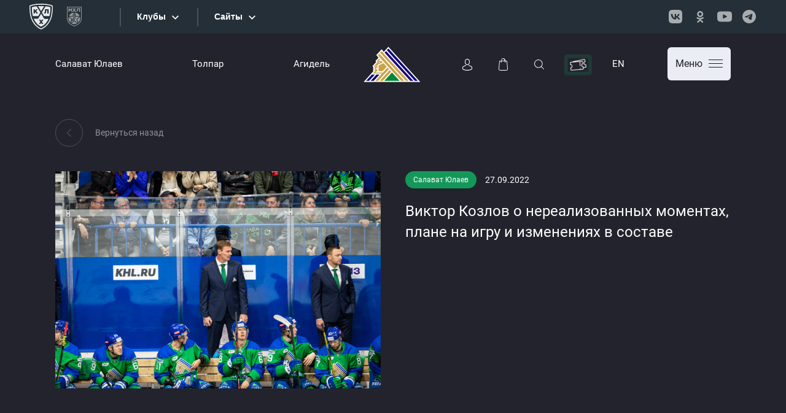

--- FILE ---
content_type: text/html; charset=UTF-8
request_url: https://hcsalavat.ru/news/viktor-kozlov-o-nerealizovannykh-momentakh-plane-na-igru-i-izmeneniyakh-v-sostave-/
body_size: 84347
content:

<!DOCTYPE html>
<html xml:lang="ru" lang="ru">

<head>
    <link href="/bitrix/js/ui/design-tokens/dist/ui.design-tokens.min.css?172001085923463" type="text/css"  rel="stylesheet" />
<link href="/bitrix/js/ui/fonts/opensans/ui.font.opensans.min.css?16868384992320" type="text/css"  rel="stylesheet" />
<link href="/bitrix/js/main/popup/dist/main.popup.bundle.min.css?175948146728056" type="text/css"  rel="stylesheet" />
    <meta name="description" content="История клуба и состав команды. Календарь чемпионата КХЛ и билеты на матчи. Последние новости и фан-зона для верных болельщиков &quot;Салавата Юлаева&quot;" />
    <script>if(!window.BX)window.BX={};if(!window.BX.message)window.BX.message=function(mess){if(typeof mess==='object'){for(let i in mess) {BX.message[i]=mess[i];} return true;}};</script>
<script>(window.BX||top.BX).message({"JS_CORE_LOADING":"Загрузка...","JS_CORE_NO_DATA":"- Нет данных -","JS_CORE_WINDOW_CLOSE":"Закрыть","JS_CORE_WINDOW_EXPAND":"Развернуть","JS_CORE_WINDOW_NARROW":"Свернуть в окно","JS_CORE_WINDOW_SAVE":"Сохранить","JS_CORE_WINDOW_CANCEL":"Отменить","JS_CORE_WINDOW_CONTINUE":"Продолжить","JS_CORE_H":"ч","JS_CORE_M":"м","JS_CORE_S":"с","JSADM_AI_HIDE_EXTRA":"Скрыть лишние","JSADM_AI_ALL_NOTIF":"Показать все","JSADM_AUTH_REQ":"Требуется авторизация!","JS_CORE_WINDOW_AUTH":"Войти","JS_CORE_IMAGE_FULL":"Полный размер"});</script>

<script src="/bitrix/js/main/core/core.min.js?1759481676229643"></script>

<script>BX.Runtime.registerExtension({"name":"main.core","namespace":"BX","loaded":true});</script>
<script>BX.setJSList(["\/bitrix\/js\/main\/core\/core_ajax.js","\/bitrix\/js\/main\/core\/core_promise.js","\/bitrix\/js\/main\/polyfill\/promise\/js\/promise.js","\/bitrix\/js\/main\/loadext\/loadext.js","\/bitrix\/js\/main\/loadext\/extension.js","\/bitrix\/js\/main\/polyfill\/promise\/js\/promise.js","\/bitrix\/js\/main\/polyfill\/find\/js\/find.js","\/bitrix\/js\/main\/polyfill\/includes\/js\/includes.js","\/bitrix\/js\/main\/polyfill\/matches\/js\/matches.js","\/bitrix\/js\/ui\/polyfill\/closest\/js\/closest.js","\/bitrix\/js\/main\/polyfill\/fill\/main.polyfill.fill.js","\/bitrix\/js\/main\/polyfill\/find\/js\/find.js","\/bitrix\/js\/main\/polyfill\/matches\/js\/matches.js","\/bitrix\/js\/main\/polyfill\/core\/dist\/polyfill.bundle.js","\/bitrix\/js\/main\/core\/core.js","\/bitrix\/js\/main\/polyfill\/intersectionobserver\/js\/intersectionobserver.js","\/bitrix\/js\/main\/lazyload\/dist\/lazyload.bundle.js","\/bitrix\/js\/main\/polyfill\/core\/dist\/polyfill.bundle.js","\/bitrix\/js\/main\/parambag\/dist\/parambag.bundle.js"]);
</script>
<script>BX.Runtime.registerExtension({"name":"ui.design-tokens","namespace":"window","loaded":true});</script>
<script>BX.Runtime.registerExtension({"name":"ui.fonts.opensans","namespace":"window","loaded":true});</script>
<script>BX.Runtime.registerExtension({"name":"main.popup","namespace":"BX.Main","loaded":true});</script>
<script>BX.Runtime.registerExtension({"name":"popup","namespace":"window","loaded":true});</script>
<script>(window.BX||top.BX).message({"LANGUAGE_ID":"ru","FORMAT_DATE":"DD.MM.YYYY","FORMAT_DATETIME":"DD.MM.YYYY HH:MI:SS","COOKIE_PREFIX":"BITRIX_SM","SERVER_TZ_OFFSET":"18000","UTF_MODE":"Y","SITE_ID":"s1","SITE_DIR":"\/","USER_ID":"","SERVER_TIME":1769903417,"USER_TZ_OFFSET":0,"USER_TZ_AUTO":"Y","bitrix_sessid":"8b0fb758c69221aaed626df4abab1889"});</script>


<script src="/bitrix/js/main/popup/dist/main.popup.bundle.min.js?175948178267261"></script>


    

    <meta charset="utf-8">
    <meta name="viewport" content="width=device-width, initial-scale=1, shrink-to-fit=no">

        <link href="/local/templates/2022_default/assets/css/bootstrap.min.css" rel="stylesheet">
    <link href="/local/templates/2022_default/assets/css/slick.css" rel="stylesheet">
    <link href="/local/templates/2022_default/assets/css/brands.min.css" rel="stylesheet">
    <link href="/local/templates/2022_default/assets/css/fontawesome.min.css" rel="stylesheet">
    <link href="/local/templates/2022_default/assets/css/bootstrap-select.min.css" rel="stylesheet">
    <link href="/local/templates/2022_default/assets/css/animate.min.css" rel="stylesheet">
    <link href="/local/templates/2022_default/assets/css/air-datepicker.css" rel="stylesheet">
    <link href="/local/templates/2022_default/assets/css/jquery.fancybox.min.css" rel="stylesheet">
    <link href="/local/templates/2022_default/assets/css/styles.min.css" rel="stylesheet">
    <link href="/local/templates/2022_default/assets/css/media.css?c=221" rel="stylesheet">
    <link href="/local/templates/2022_default/custom/custom.css?c=221" rel="stylesheet">


    <!--    <script src="--><!--custom/iframe_api.js"></script>-->

    <script src="/local/templates/2022_default/assets/js/jquery.min.js"></script>
    <script src="/local/templates/2022_default/assets/js/popper.min.js"></script>
    <script src="/local/templates/2022_default/assets/js/bootstrap.min.js"></script>
    <script src="/local/templates/2022_default/assets/js/slick.min.js"></script>
    <script src="/local/templates/2022_default/assets/js/tilt.jquery.min.js"></script>
    <script src="/local/templates/2022_default/assets/js/bootstrap-select.min.js"></script>
    <script src="/local/templates/2022_default/assets/js/wow.min.js"></script>
    <script src="/local/templates/2022_default/assets/js/chart.min.js"></script>
    <script src="/local/templates/2022_default/assets/js/air-datepicker.js"></script>
    <script src="/local/templates/2022_default/assets/js/jquery.fancybox.min.js"></script>
    <script src="/local/templates/2022_default/assets/js/jquery.inputmask.bundle.min.js"></script>
    <script src="/local/templates/2022_default/custom/sharer.min.js"></script>

    <script src="/local/templates/2022_default/assets/js/main.js?c=221"></script>
    <script src="/local/templates/2022_default/custom/custom.js?c=221"></script>

            <script src="//www.khl.ru/nav/js/scripts.php?type=khl&lang=ru" async></script>
        <link rel="icon" href="/local/templates/2022_default//fav.svg" type="image/svg+xml">

    <title> Виктор Козлов о нереализованных моментах, плане на игру и изменениях в составе </title>
</head>

<body class="inner-page">

    <div id="panel">
            </div>

    
    
            <div id="n_menu_bl" class="s_khl_menu_n_menu_bl"></div>
        <!--    !-->
    
    <div class="search-modal modal fade" id="searchModal" tabindex="-1" aria-labelledby="searchModalLabel"
        aria-hidden="true">
        <div class="modal-dialog">
            <div class="modal-content">
                <div class="search-modal__body">
                    <div class="container">
                        <div class="search-modal__i">
                            <div class="search-modal__close" data-bs-dismiss="modal">
                                <svg width="36" height="36" id="icon-close-popup" viewBox="0 0 34 36"
                                    xmlns="http://www.w3.org/2000/svg">
                                    <g fill-rule="evenodd">
                                        <rect width="48" height="2" rx="1" transform="rotate(46 .475 1.255)" />
                                        <rect width="48" height="2" rx="1"
                                            transform="scale(-1 1) rotate(46 -16.525 -38.795)" />
                                    </g>
                                </svg>
                            </div>
                            <form action='/search/' method='GET'>
                                
<div class="row">
	<div class="col-lg-8">
		<div class="search-modal-search">
			<input type='text' class='form-control' name="q" id="qplSKIW" value="" placeholder='Введите поисковый запрос ...'>
			<button type='submit'>
				<svg width="17" height="17" id="icon-search" viewBox="0 0 16 16" xmlns="http://www.w3.org/2000/svg">
					<path d="M15.862 15.184l-3.89-3.888a6.794 6.794 0 0 0 1.675-4.474A6.83 6.83 0 0 0 6.824 0 6.83 6.83 0 0 0 0 6.822c0 3.76 3.062 6.822 6.824 6.822 1.71 0 3.275-.631 4.474-1.674l3.89 3.888a.482.482 0 0 0 .337.142.48.48 0 0 0 .337-.816zM.955 6.822A5.871 5.871 0 0 1 6.82.958a5.871 5.871 0 0 1 5.866 5.864A5.874 5.874 0 0 1 6.82 12.69 5.874 5.874 0 0 1 .955 6.822z" />
				</svg>
			</button>
		</div>
		<div class="search-modal-filter">
			<div class="sm-filter-item">
				<label>
					<input type="checkbox" name="n" value="Y" >
					<div class="sm-filter-item__body">
						<i class="sm-checkbox-icon"></i>
						<span>
							Новости						</span>
					</div>
				</label>
			</div>
			<div class="sm-filter-item">
				<label>
					<input type="checkbox" name="p" value="Y" >
					<div class="sm-filter-item__body">
						<i class="sm-checkbox-icon"></i>
						<span>
							Фото						</span>
					</div>
				</label>
			</div>
		</div>
	</div>
</div>                            </form>
                        </div>
                    </div>
                </div>
            </div>
        </div>
    </div>

    <div class="wrapper">
        <div class="bottom-fixed">
            <div class="container">
                <div class="bottom-fixed__row">
                    <div class="bottom-fixed__left">
                        <div class="bottom-fixed-items">
                                                        <a href="https://tickets.hcsalavat.ru/" class="bottom-fixed-item">
    <div class="bottom-fixed-item__icon">
        <svg width="60" height="40" viewBox="0 0 60 40" fill="none" xmlns="http://www.w3.org/2000/svg">
            <path fill-rule="evenodd" clip-rule="evenodd" d="M12.9998 19H38.9998C40.1 19 40.9997 19.9006 40.9997 20.9998V23.9997C38.7904 23.9997 36.9995 25.7906 36.9995 27.9999C36.9995 30.2092 38.7904 32.0001 40.9997 32.0001V34.9997C40.9997 36.0993 40.0994 36.9996 38.9998 36.9996H12.9998C11.9003 36.9996 11 36.0999 11 34.9997V32.0001C13.2093 32.0001 15.0002 30.2092 15.0002 27.9999C15.0002 25.7906 13.2093 23.9997 11 23.9997V20.9998C11 19.8997 11.8997 19 12.9998 19V19Z" stroke="white" stroke-width="2.00012" stroke-linecap="round" stroke-linejoin="round" />
            <path d="M17.5754 18.9997L17.5076 18.2273C17.4118 17.1314 18.2296 16.1566 19.3255 16.0608L45.2265 13.7948C46.3226 13.6987 47.2972 14.5176 47.393 15.6126L47.6546 18.6012C45.4535 18.7936 43.8256 20.7339 44.0181 22.9347C44.2108 25.1355 46.1509 26.7637 48.3519 26.571L48.6133 29.5593C48.7091 30.6546 47.8907 31.6299 46.7954 31.7258L40.9995 32.2329" stroke="white" stroke-width="2.00012" stroke-linecap="round" stroke-linejoin="round" />
            <path d="M33 28.9998V19" stroke="white" stroke-width="2.00012" stroke-linecap="round" stroke-linejoin="round" />
            <path d="M33 34V37" stroke="white" stroke-width="2.00012" stroke-linecap="round" stroke-linejoin="round" />
        </svg>
    </div>
    <div class="bottom-fixed-item__text">
        Билеты
    </div>
</a>

<a href="https://shop.hcsalavat.ru/" target="_blank" class="bottom-fixed-item">
    <div class="bottom-fixed-item__icon">
        <svg width="60" height="40" viewBox="0 0 60 40" fill="none" xmlns="http://www.w3.org/2000/svg">
            <g clip-path="url(#clip0_1121_35)">
                <path fill-rule="evenodd" clip-rule="evenodd" d="M21.25 15H38.7505C39.3005 15 39.718 15.4527 39.7503 15.9995L40.7504 32.9993C40.8796 35.1953 38.949 36.9998 36.7504 36.9998H23.2502C21.0517 36.9998 19.121 35.197 19.2503 32.9993L20.2503 15.9995C20.2827 15.4516 20.7002 15 21.2501 15H21.25Z" stroke="white" stroke-width="2.00012" stroke-linecap="round" stroke-linejoin="round" />
                <path d="M35.0003 18.9997V13.7214C35.0003 11.1246 32.7504 9 30.0003 9H30C27.2498 9 25 11.1245 25 13.7214V18.9997" stroke="white" stroke-width="2.00012" stroke-linecap="round" stroke-linejoin="round" />
            </g>
            <defs>
                <clipPath id="clip0_1121_35">
                    <rect width="60" height="40" fill="white" />
                </clipPath>
            </defs>
        </svg>
    </div>
    <div class="bottom-fixed-item__text">
        Магазин
    </div>
</a>

<!-- <a href="#" data-bs-toggle="modal" data-bs-target="#searchModal" class="bottom-fixed-item">
    <div class="bottom-fixed-item__icon">
        <svg width="60" height="40" viewBox="0 0 60 40" fill="none" xmlns="http://www.w3.org/2000/svg">
            <g clip-path="url(#clip0_1121_28)">
                <path d="M29.9999 33.9999C34.9705 33.9999 38.9999 29.9705 38.9999 24.9999C38.9999 20.0294 34.9705 16 29.9999 16C25.0294 16 21 20.0294 21 24.9999C21 29.9705 25.0294 33.9999 29.9999 33.9999Z" stroke="white" stroke-width="2.00012" />
                <path d="M36.5 31.5L40.9997 35.9997" stroke="white" stroke-width="2.00012" stroke-linecap="round" stroke-linejoin="round" />
            </g>
            <defs>
                <clipPath id="clip0_1121_28">
                    <rect width="60" height="40" fill="white" />
                </clipPath>
            </defs>
        </svg>
    </div>
    <div class="bottom-fixed-item__text">
        Поиск
    </div>
</a> -->

<a href="https://shop.hcsalavat.ru/programma-loyalnosti/" class="bottom-fixed-item">
    <div class="bottom-fixed-item__icon">
        <svg width="60" height="40" viewBox="0 0 60 40" fill="none" xmlns="http://www.w3.org/2000/svg">
            <g clip-path="url(#clip0_1123_12)">
                <path fill-rule="evenodd" clip-rule="evenodd" d="M30 11C31.3317 11 31.9199 13.0364 33.2051 13.3839C34.4566 13.7227 35.9456 12.2586 37.0658 12.9114C38.1756 13.5583 37.6101 15.5728 38.5183 16.4813C39.4271 17.3895 41.4417 16.8243 42.0885 17.9341C42.7413 19.0543 41.2773 20.5434 41.6157 21.7948C41.9632 23.0801 43.9999 23.6682 43.9999 25C43.9999 26.3314 41.9635 26.9199 41.616 28.2048C41.2773 29.4563 42.7413 30.9456 42.0885 32.0656C41.4417 33.1753 39.4271 32.6101 38.5186 33.5183C37.6104 34.4271 38.1759 36.4417 37.0658 37.0885C35.9459 37.7416 34.4566 36.2773 33.2051 36.616C31.9198 36.9635 31.3317 38.9999 29.9999 38.9999C28.6685 38.9999 28.0801 36.9635 26.7951 36.616C25.5436 36.2773 24.0543 37.7413 22.9344 37.0885C21.8246 36.4417 22.3901 34.4271 21.4816 33.5186C20.5731 32.6104 18.5585 33.1756 17.9114 32.0658C17.2586 30.9456 18.7229 29.4566 18.3842 28.2051C18.0367 26.9199 16 26.3314 16 25C16 23.6682 18.0364 23.0801 18.3839 21.7948C18.7227 20.5433 17.2583 19.0543 17.9114 17.9341C18.5583 16.8243 20.5728 17.3898 21.4816 16.4816C22.3898 15.5731 21.8246 13.5583 22.9344 12.9114C24.0543 12.2586 25.5436 13.7229 26.7951 13.3842C28.0801 13.0367 28.6685 11 30 11L30 11Z" stroke="white" stroke-width="2.00012"></path>
                <path d="M26.5361 31.0005L33.4639 19.001" stroke="white" stroke-width="2.00012" stroke-linecap="round" stroke-linejoin="round"></path>
                <path d="M26 23.9999C27.1045 23.9999 27.9999 23.1045 27.9999 22C27.9999 20.8954 27.1045 20 26 20C24.8954 20 24 20.8954 24 22C24 23.1045 24.8954 23.9999 26 23.9999Z" stroke="white" stroke-width="2.00012"></path>
                <path d="M34.0009 29.9999C35.1055 29.9999 36.0009 29.1045 36.0009 28C36.0009 26.8954 35.1055 26 34.0009 26C32.8964 26 32.001 26.8954 32.001 28C32.001 29.1045 32.8964 29.9999 34.0009 29.9999Z" stroke="white" stroke-width="2.00012"></path>
            </g>
            <defs>
                <clipPath id="clip0_1123_12">
                    <rect width="60" height="40" fill="white"></rect>
                </clipPath>
            </defs>
        </svg>
    </div>
    <div class="bottom-fixed-item__text">
        СЮ БОНУС
    </div>
</a>

<a href="https://lk.hcsalavat.ru/" class="bottom-fixed-item">
    <div class="bottom-fixed-item__icon">
        <svg width="60" height="40" viewBox="0 0 60 40" fill="none" xmlns="http://www.w3.org/2000/svg">
            <g clip-path="url(#clip0_1121_12)">
                <path fill-rule="evenodd" clip-rule="evenodd" d="M25.041 16.0604C25.041 16.0405 25.0481 16.0227 25.0481 16.0096C25.2601 11.4842 28.5503 11 29.9585 11H30.0356C31.7809 11.0371 34.7476 11.7305 34.9483 16.0096C34.9483 16.0295 34.9483 16.0476 34.9529 16.0587C34.9597 16.1046 35.4132 20.3957 33.3578 22.6557C32.5443 23.5517 31.4575 23.9936 30.0294 24.0055H29.9637C28.5432 23.9936 27.4522 23.5517 26.6449 22.6557C24.5946 20.4087 25.0345 16.0984 25.041 16.0604L25.041 16.0604Z" stroke="white" stroke-width="2.00012" />
                <path d="M25.9999 26C25.524 26.6469 23.6914 28.3 20.6762 29.0665C18.8583 29.7068 18.8303 32.8689 19.1647 34.5016C20.1665 35.0606 24.0893 37.0001 29.9998 37.0001C35.9103 37.0001 39.8368 35.0606 40.8386 34.5016C41.1731 32.8689 41.145 29.7069 39.3272 29.0665C36.312 28.3 34.4794 26.6469 34.0034 26" stroke="white" stroke-width="2.00012" stroke-linecap="round" stroke-linejoin="round" />
            </g>
            <defs>
                <clipPath id="clip0_1121_12">
                    <rect width="60" height="40" fill="white" />
                </clipPath>
            </defs>
        </svg>
    </div>
    <div class="bottom-fixed-item__text">
        Кабинет
    </div>
</a>                        </div>
                    </div>
                    <div class="bottom-fixed__burger">
                        <div class="header-burger">
                            <div class="header-burger__btn">
                                <i class="header-burger-icon"></i>
                            </div>
                            <div class="header-burger__body">
                                <div class="container">
                                    <div class="header-burger__i">
                                        <div class="header-burger__logo">
                                            <a href="/">
                                                <img src="/local/templates/2022_default/assets/images/logo.svg" alt=""
                                                    title="">
                                            </a>
                                            <div class="header-burger__fonbet">
                                                <a href="https://clicks.af-ru2e2e.com/click/s/kDtK">
                                                    <img src="/upload/resize_cache/webp/iblock/fc3/lj7aaxo7ncedulppcro7uid5x7av9qu5.webp">
                                                </a>
                                            </div>
                                        </div>
                                        <div class="header-burger__close">
                                            Закрыть                                            <i>
                                                <svg width="13" height="12" viewBox="0 0 7 7"
                                                    xmlns="http://www.w3.org/2000/svg">
                                                    <g fill-rule="evenodd">
                                                        <rect width="9" height="1" rx=".5"
                                                            transform="rotate(46 .466 .822)" />
                                                        <rect width="9" height="1" rx=".5"
                                                            transform="scale(-1 1) rotate(46 -3.034 -7.423)" />
                                                    </g>
                                                </svg>
                                            </i>
                                        </div>

                                        
    <div class="row">

    <div class="col-6 col-lg-3">
        <div class="footer-top__title">
            <a href="/salavat-yulaev/">Салават Юлаев</a>
        </div>
        <ul class="footer-top__list">
                            <li><a href="/salavat-yulaev/">Календарь игр</a></li>
                            <li><a href="/salavat-yulaev/championship/">Турнирная таблица</a></li>
                            <li><a href="/salavat-yulaev/playoff/">Плей-офф</a></li>
                            <li><a href="/salavat-yulaev/players/">Состав команды</a></li>
                            <li><a href="/salavat-yulaev/statistics/">Статистика</a></li>
                            <li><a href="/salavat-yulaev/coaches/">Тренерский штаб</a></li>
                            <li><a href="/salavat-yulaev/staff/">Персонал</a></li>
            
        </ul>
    </div>


    <div class="col-6 col-lg-3">
        <div class="footer-top__title">
            <a href="/tolpar/">Толпар</a>
        </div>
        <ul class="footer-top__list">
                            <li><a href="/tolpar/">Календарь игр</a></li>
                            <li><a href="/tolpar/championship/">Турнирная таблица</a></li>
                            <li><a href="/tolpar/playoff/">Плей-офф</a></li>
                            <li><a href="/tolpar/players/">Состав команды</a></li>
                            <li><a href="/tolpar/statistics/">Статистика</a></li>
                            <li><a href="/tolpar/coaches/">Тренерский штаб</a></li>
                            <li><a href="/tolpar/staff/">Персонал</a></li>
            
        </ul>
    </div>


    <div class="col-6 col-lg-3">
        <div class="footer-top__title">
            <a href="/agidel/">Агидель</a>
        </div>
        <ul class="footer-top__list">
                            <li><a href="/agidel/">Календарь игр</a></li>
                            <li><a href="/agidel/championship/">Турнирная таблица</a></li>
                            <li><a href="/agidel/playoff/">Плей-офф</a></li>
                            <li><a href="/agidel/players/">Состав команды</a></li>
                            <li><a href="/agidel/statistics/">Статистика</a></li>
                            <li><a href="/agidel/coaches/">Тренерский штаб</a></li>
                            <li><a href="/agidel/staff/">Персонал</a></li>
            
        </ul>
    </div>


    <div class="col-6 col-lg-3">
        <div class="footer-top__title">
            <a href="/infrastructure/">Клуб</a>
        </div>
        <ul class="footer-top__list">
                            <li><a href="/infrastructure/management/">Руководство</a></li>
                            <li><a href="/infrastructure/contacts/">Контакты</a></li>
                            <li><a href="/infrastructure/">Инфраструктура</a></li>
                            <li><a href="/infrastructure/documents/">Документы</a></li>
            
        </ul>
    </div>


    <div class="col-6 col-lg-3">
        <div class="footer-top__title">
            <a href="/news/">Пресс-центр</a>
        </div>
        <ul class="footer-top__list">
                            <li><a href="/news/">Новости</a></li>
                            <li><a href="/photos/">Фотогалерея</a></li>
                            <li><a href="/videos/">Видеогалерея</a></li>
                            <li><a href="/programs/">Программки</a></li>
            
        </ul>
    </div>


    <div class="col-6 col-lg-3">
        <div class="footer-top__title">
            <a href="/sports-school/">Спортивная школа</a>
        </div>
        <ul class="footer-top__list">
                            <li><a href="/sports-school/">Тренерский штаб</a></li>
                            <li><a href="/sports-school/skautskaya-sluzhba/">Скаутская служба</a></li>
                            <li><a href="/sports-school/nabor-v-shkolu/">Набор в школу</a></li>
                            <li><a href="/sports-school/staff/">Персонал</a></li>
                            <li><a href="/sports-school/teams/">Команды</a></li>
                            <li><a href="/sports-school/school-calendar-list/">Расписание</a></li>
                            <li><a href="/sports-school/history/">История</a></li>
                            <li><a href="/sports-school/svedeniya-ob-obrazovatelnoy-organizatsii/">Сведения об образовательной организации</a></li>
                            <li><a href="/sports-school/antidoping/">АНТИДОПИНГ</a></li>
                            <li><a href="/sports-school/o-shkole/">О школе</a></li>
            
        </ul>
    </div>


    <div class="col-6 col-lg-3">
        <div class="footer-top__title">
            <a href="/fans/">Болельщикам</a>
        </div>
        <ul class="footer-top__list">
                            <li><a href="/fans/">Фанатское движение</a></li>
                            <li><a href="/fans/geography/">География болельщика</a></li>
                            <li><a href="/fans/awaygames/">Выездные игры</a></li>
                            <li><a href="/fans/greenheart/">Green Heart</a></li>
                            <li><a href="/fans/icegirls/">Ice Girls</a></li>
                            <li><a href="/fans/mascots/">Талисманы</a></li>
            
        </ul>
    </div>


    <div class="col-6 col-lg-3">
        <div class="footer-top__title">
            <a href="/timeline/">История</a>
        </div>
        <ul class="footer-top__list">
                            <li><a href="/timeline/">Хронология и достижения</a></li>
                            <li><a href="/timeline/pastteamplayers/">Юлаевцы от А до Я</a></li>
                            <li><a href="/timeline/pupils_su/">Воспитанники</a></li>
            
        </ul>
    </div>



    </div>

                                        <ul class="hb-nav">
                                            <li>
                                                <a href="https://shop.hcsalavat.ru/">
    <i>
        <svg height="21" width="16" viewBox="0 0 15 20"
             xmlns="http://www.w3.org/2000/svg">
            <path d="M14.996 17.288L13.923 4.393a.531.531 0 0 0-.513-.503h-2.208C11.172 1.738 9.524 0 7.5 0S3.829 1.738 3.798 3.89H1.59c-.268 0-.49.216-.513.503L.004 17.288c0 .017-.004.033-.004.05C0 18.805 1.26 20 2.813 20h9.374C13.739 20 15 18.806 15 17.337c0-.016 0-.032-.004-.049zM7.06.952c1.44 0 2.615 1.276 2.646 2.858H4.412C4.442 2.228 5.617.952 7.059.952zm5.238 18.096H2.703c-.997 0-1.805-.707-1.82-1.577l1.05-12.71h1.774v1.725c0 .315.235.567.53.567.293 0 .529-.252.529-.567V4.762h5.464v1.724c0 .315.236.567.53.567.294 0 .53-.252.53-.567V4.762h1.772l1.056 12.71c-.016.87-.828 1.576-1.82 1.576z"/>
        </svg>
    </i>
    Интернет магазин
</a>                                            </li>
                                            <li class="active">
                                                <a href="https://tickets.hcsalavat.ru/">
    <i>
        <svg height="18" width="29" viewBox="0 0 26 17"
             xmlns="http://www.w3.org/2000/svg">
            <path d="M25.988 12.019L25.682 9.3a.515.515 0 0 0-.555-.472c-1.01.11-1.93-.673-2.05-1.743-.12-1.071.6-2.06 1.606-2.207.274-.04.468-.306.435-.598l-.305-2.719A1.789 1.789 0 0 0 24.188.38 1.588 1.588 0 0 0 22.96.013L5.123 2.274a1.63 1.63 0 0 0-1.104.652H1.667C.747 2.926 0 3.721 0 4.697v2.738c0 .294.222.534.5.54 1.014.018 1.84.91 1.84 1.988 0 1.079-.826 1.97-1.84 1.99-.278.004-.5.244-.5.538v2.738C0 16.206.748 17 1.667 17H19.63c.92 0 1.668-.794 1.668-1.77v-.833l3.232-.41a1.635 1.635 0 0 0 1.113-.663 1.84 1.84 0 0 0 .345-1.305zm-5.706 1.42v1.79c0 .382-.292.692-.652.692h-3.148V14.91c0-.298-.228-.54-.508-.54s-.508.242-.508.54v1.011H1.667c-.359 0-.651-.31-.651-.692v-2.253a2.824 2.824 0 0 0 1.51-.86 3.15 3.15 0 0 0 .83-2.153 3.15 3.15 0 0 0-.83-2.152 2.824 2.824 0 0 0-1.51-.86V4.696c0-.381.292-.692.651-.692h13.799v6.568c0 .298.228.54.508.54s.508-.242.508-.54V4.005h3.148c.36 0 .652.31.652.692v2.254a2.824 2.824 0 0 0-1.51.86 3.15 3.15 0 0 0-.83 2.152c0 .81.295 1.575.83 2.152.416.449.94.745 1.51.861v.463zm4.563-.782a.64.64 0 0 1-.435.26l-3.112.394v-.82c0-.294-.223-.534-.5-.539-1.015-.018-1.84-.91-1.84-1.989 0-1.078.825-1.97 1.84-1.989.278-.005.5-.245.5-.539V4.697c0-.976-.748-1.77-1.668-1.77H8.546L23.08 1.083a.62.62 0 0 1 .48.143.699.699 0 0 1 .244.462l.252 2.237a2.879 2.879 0 0 0-1.404 1.045 3.188 3.188 0 0 0-.584 2.241c.09.805.469 1.527 1.064 2.033a2.778 2.778 0 0 0 1.596.664l.252 2.238a.719.719 0 0 1-.135.51z"/>
        </svg>
    </i>
    Купить билеты
</a>                                            </li>
                                        </ul>
                                    </div>
                                </div>
                            </div>
                        </div>
                    </div>
                </div>
            </div>
        </div>

        <header>
            <div class="header-top-empty"></div>            <div class="header-top in-black">
                                <div class="container">
                    <div class="row align-items-center">
                        <div class="col-lg-5">
                            
    <ul class="header-top__nav">

			<li><a href="/salavat-yulaev/">Салават Юлаев</a></li>
		
			<li><a href="/tolpar/">Толпар</a></li>
		
			<li><a href="/agidel/">Агидель</a></li>
		

</ul>
                        </div>
                        <div class="col-lg-2">
                            <div class="logo-wr">
                                <a href="/" class="logo"><img
                                        src="/local/templates/2022_default/assets/images/logo.svg" alt="" title=""></a>
                            </div>
                        </div>
                        <div class="col-lg-5">
                            <div class="header-right">

                                <ul class="header-right__nav">
                                    <li>
                                        <a href="https://lk.hcsalavat.ru/" target="_blank">
    <svg id="icon-profile" width="16" height="19" viewBox="0 0 16 19"
         xmlns="http://www.w3.org/2000/svg">
        <g>
            <path d="M7.937 10h.122c1.124-.02 2.034-.415 2.705-1.172 1.477-1.668 1.231-4.527 1.205-4.8-.096-2.049-1.063-3.029-1.861-3.486C9.513.2 8.819.015 8.044 0H7.98c-.426 0-1.262.07-2.064.527-.806.457-1.788 1.437-1.884 3.5-.026.274-.272 3.133 1.205 4.8.667.758 1.577 1.154 2.7 1.173zM5.056 4.124c0-.012.004-.023.004-.031.126-2.756 2.079-3.051 2.915-3.051h.046c1.036.023 2.797.445 2.916 3.051 0 .012 0 .023.003.03.004.028.273 2.641-.947 4.017-.483.546-1.128.815-1.976.822h-.039c-.843-.007-1.491-.276-1.97-.822-1.217-1.368-.956-3.993-.952-4.016z"/>
            <path d="M15.999 15.004c0-.044-.004-.076-.004-.113-.023-.796-.074-2.66-1.765-3.255-1.795-.475-3.256-1.521-3.272-1.533a.515.515 0 0 0-.732.133.554.554 0 0 0 .129.756c.066.048 1.616 1.163 3.556 1.678.908.334 1.009 1.336 1.036 2.254 0 .036 0 .068.004.1.004.362-.02.922-.082 1.244-.63.37-3.104 1.65-6.867 1.65-3.747 0-6.236-1.284-6.871-1.654-.063-.322-.09-.882-.082-1.244 0-.032.004-.064.004-.1.027-.918.128-1.92 1.036-2.254 1.94-.515 3.49-1.634 3.556-1.678a.554.554 0 0 0 .129-.756.515.515 0 0 0-.732-.133c-.016.012-1.469 1.058-3.234 1.52-1.729.613-1.78 2.476-1.803 3.268 0 .037 0 .069-.004.101-.004.221-.008 1.296.199 1.835a.517.517 0 0 0 .202.254C.52 17.157 3.32 19 8.006 19s7.487-1.847 7.603-1.923a.535.535 0 0 0 .203-.254c.195-.535.19-1.61.187-1.819z"/>
        </g>
    </svg>
</a>                                    </li>

                                    <li>
                                        <a href="https://shop.hcsalavat.ru/" target="_blank">
    <svg id="icon-bag" width="15" height="20" viewBox="0 0 15 20"
         xmlns="http://www.w3.org/2000/svg">
        <path d="M14.996 17.288L13.923 4.393a.531.531 0 0 0-.513-.503h-2.208C11.172 1.738 9.524 0 7.5 0S3.829 1.738 3.798 3.89H1.59c-.268 0-.49.216-.513.503L.004 17.288c0 .017-.004.033-.004.05C0 18.805 1.26 20 2.813 20h9.374C13.739 20 15 18.806 15 17.337c0-.016 0-.032-.004-.049zM7.06.952c1.44 0 2.615 1.276 2.646 2.858H4.412C4.442 2.228 5.617.952 7.059.952zm5.238 18.096H2.703c-.997 0-1.805-.707-1.82-1.577l1.05-12.71h1.774v1.725c0 .315.235.567.53.567.293 0 .529-.252.529-.567V4.762h5.464v1.724c0 .315.236.567.53.567.294 0 .53-.252.53-.567V4.762h1.772l1.056 12.71c-.016.87-.828 1.576-1.82 1.576z"/>
    </svg>
</a>                                    </li>

                                    <li>
                                        <a href="#"  data-bs-toggle="modal" data-bs-target="#searchModal">
    <svg id="icon-search" viewBox="0 0 16 16" width="16" height="16"
         xmlns="http://www.w3.org/2000/svg">
        <path d="M15.862 15.184l-3.89-3.888a6.794 6.794 0 0 0 1.675-4.474A6.83 6.83 0 0 0 6.824 0 6.83 6.83 0 0 0 0 6.822c0 3.76 3.062 6.822 6.824 6.822 1.71 0 3.275-.631 4.474-1.674l3.89 3.888a.482.482 0 0 0 .337.142.48.48 0 0 0 .337-.816zM.955 6.822A5.871 5.871 0 0 1 6.82.958a5.871 5.871 0 0 1 5.866 5.864A5.874 5.874 0 0 1 6.82 12.69 5.874 5.874 0 0 1 .955 6.822z"/>
    </svg>
</a>                                    </li>

                                    <li>
                                        <a href="https://tickets.hcsalavat.ru/">
    <span class="pulse"></span>
													<svg id="icon-walet" class="swing" viewBox="0 0 26 17" height="17" width="26" xmlns="http://www.w3.org/2000/svg">
														<path d="M25.988 12.019L25.682 9.3a.515.515 0 0 0-.555-.472c-1.01.11-1.93-.673-2.05-1.743-.12-1.071.6-2.06 1.606-2.207.274-.04.468-.306.435-.598l-.305-2.719A1.789 1.789 0 0 0 24.188.38 1.588 1.588 0 0 0 22.96.013L5.123 2.274a1.63 1.63 0 0 0-1.104.652H1.667C.747 2.926 0 3.721 0 4.697v2.738c0 .294.222.534.5.54 1.014.018 1.84.91 1.84 1.988 0 1.079-.826 1.97-1.84 1.99-.278.004-.5.244-.5.538v2.738C0 16.206.748 17 1.667 17H19.63c.92 0 1.668-.794 1.668-1.77v-.833l3.232-.41a1.635 1.635 0 0 0 1.113-.663 1.84 1.84 0 0 0 .345-1.305zm-5.706 1.42v1.79c0 .382-.292.692-.652.692h-3.148V14.91c0-.298-.228-.54-.508-.54s-.508.242-.508.54v1.011H1.667c-.359 0-.651-.31-.651-.692v-2.253a2.824 2.824 0 0 0 1.51-.86 3.15 3.15 0 0 0 .83-2.153 3.15 3.15 0 0 0-.83-2.152 2.824 2.824 0 0 0-1.51-.86V4.696c0-.381.292-.692.651-.692h13.799v6.568c0 .298.228.54.508.54s.508-.242.508-.54V4.005h3.148c.36 0 .652.31.652.692v2.254a2.824 2.824 0 0 0-1.51.86 3.15 3.15 0 0 0-.83 2.152c0 .81.295 1.575.83 2.152.416.449.94.745 1.51.861v.463zm4.563-.782a.64.64 0 0 1-.435.26l-3.112.394v-.82c0-.294-.223-.534-.5-.539-1.015-.018-1.84-.91-1.84-1.989 0-1.078.825-1.97 1.84-1.989.278-.005.5-.245.5-.539V4.697c0-.976-.748-1.77-1.668-1.77H8.546L23.08 1.083a.62.62 0 0 1 .48.143.699.699 0 0 1 .244.462l.252 2.237a2.879 2.879 0 0 0-1.404 1.045 3.188 3.188 0 0 0-.584 2.241c.09.805.469 1.527 1.064 2.033a2.778 2.778 0 0 0 1.596.664l.252 2.238a.719.719 0 0 1-.135.51z"></path>
													</svg>
</a>                                    </li>

                                    <li>
                                        <a href="/en/">EN</a>                                    </li>

                                </ul>

                                <div class="header-burger">

                                    <div class="header-burger__btn">
                                        <span>Меню</span>
                                        <div class="menu-toggle">
                                            <span></span><span></span><span></span>
                                        </div>
                                    </div>

                                    <div class="header-burger__body">
                                        <div class="container">
                                            <div class="header-burger__i">
                                                <div class="header-burger__logo">
                                                    <a href="/">
                                                        <img src="/local/templates/2022_default/assets/images/logo.svg"
                                                            alt="" title=""></a>
                                                    <div class="header-burger__fonbet">
                                                        <a href="https://clicks.af-ru2e2e.com/click/s/kDtK">
                                                            <img src="/upload/resize_cache/webp/iblock/fc3/lj7aaxo7ncedulppcro7uid5x7av9qu5.webp">
                                                        </a>
                                                    </div>
                                                </div>

                                                <div class="header-burger__close">
                                                    Закрыть                                                    <i>
                                                        <svg width="13" height="12" viewBox="0 0 7 7"
                                                            xmlns="http://www.w3.org/2000/svg">
                                                            <g fill-rule="evenodd">
                                                                <rect width="9" height="1" rx=".5"
                                                                    transform="rotate(46 .466 .822)" />
                                                                <rect width="9" height="1" rx=".5"
                                                                    transform="scale(-1 1) rotate(46 -3.034 -7.423)" />
                                                            </g>
                                                        </svg>
                                                    </i>
                                                </div>


                                                
    <div class="row">

    <div class="col-6 col-lg-3">
        <div class="footer-top__title">
            <a href="/salavat-yulaev/">Салават Юлаев</a>
        </div>
        <ul class="footer-top__list">
                            <li><a href="/salavat-yulaev/">Календарь игр</a></li>
                            <li><a href="/salavat-yulaev/championship/">Турнирная таблица</a></li>
                            <li><a href="/salavat-yulaev/playoff/">Плей-офф</a></li>
                            <li><a href="/salavat-yulaev/players/">Состав команды</a></li>
                            <li><a href="/salavat-yulaev/statistics/">Статистика</a></li>
                            <li><a href="/salavat-yulaev/coaches/">Тренерский штаб</a></li>
                            <li><a href="/salavat-yulaev/staff/">Персонал</a></li>
            
        </ul>
    </div>


    <div class="col-6 col-lg-3">
        <div class="footer-top__title">
            <a href="/tolpar/">Толпар</a>
        </div>
        <ul class="footer-top__list">
                            <li><a href="/tolpar/">Календарь игр</a></li>
                            <li><a href="/tolpar/championship/">Турнирная таблица</a></li>
                            <li><a href="/tolpar/playoff/">Плей-офф</a></li>
                            <li><a href="/tolpar/players/">Состав команды</a></li>
                            <li><a href="/tolpar/statistics/">Статистика</a></li>
                            <li><a href="/tolpar/coaches/">Тренерский штаб</a></li>
                            <li><a href="/tolpar/staff/">Персонал</a></li>
            
        </ul>
    </div>


    <div class="col-6 col-lg-3">
        <div class="footer-top__title">
            <a href="/agidel/">Агидель</a>
        </div>
        <ul class="footer-top__list">
                            <li><a href="/agidel/">Календарь игр</a></li>
                            <li><a href="/agidel/championship/">Турнирная таблица</a></li>
                            <li><a href="/agidel/playoff/">Плей-офф</a></li>
                            <li><a href="/agidel/players/">Состав команды</a></li>
                            <li><a href="/agidel/statistics/">Статистика</a></li>
                            <li><a href="/agidel/coaches/">Тренерский штаб</a></li>
                            <li><a href="/agidel/staff/">Персонал</a></li>
            
        </ul>
    </div>


    <div class="col-6 col-lg-3">
        <div class="footer-top__title">
            <a href="/infrastructure/">Клуб</a>
        </div>
        <ul class="footer-top__list">
                            <li><a href="/infrastructure/management/">Руководство</a></li>
                            <li><a href="/infrastructure/contacts/">Контакты</a></li>
                            <li><a href="/infrastructure/">Инфраструктура</a></li>
                            <li><a href="/infrastructure/documents/">Документы</a></li>
            
        </ul>
    </div>


    <div class="col-6 col-lg-3">
        <div class="footer-top__title">
            <a href="/news/">Пресс-центр</a>
        </div>
        <ul class="footer-top__list">
                            <li><a href="/news/">Новости</a></li>
                            <li><a href="/photos/">Фотогалерея</a></li>
                            <li><a href="/videos/">Видеогалерея</a></li>
                            <li><a href="/programs/">Программки</a></li>
            
        </ul>
    </div>


    <div class="col-6 col-lg-3">
        <div class="footer-top__title">
            <a href="/sports-school/">Спортивная школа</a>
        </div>
        <ul class="footer-top__list">
                            <li><a href="/sports-school/">Тренерский штаб</a></li>
                            <li><a href="/sports-school/skautskaya-sluzhba/">Скаутская служба</a></li>
                            <li><a href="/sports-school/nabor-v-shkolu/">Набор в школу</a></li>
                            <li><a href="/sports-school/staff/">Персонал</a></li>
                            <li><a href="/sports-school/teams/">Команды</a></li>
                            <li><a href="/sports-school/school-calendar-list/">Расписание</a></li>
                            <li><a href="/sports-school/history/">История</a></li>
                            <li><a href="/sports-school/svedeniya-ob-obrazovatelnoy-organizatsii/">Сведения об образовательной организации</a></li>
                            <li><a href="/sports-school/antidoping/">АНТИДОПИНГ</a></li>
                            <li><a href="/sports-school/o-shkole/">О школе</a></li>
            
        </ul>
    </div>


    <div class="col-6 col-lg-3">
        <div class="footer-top__title">
            <a href="/fans/">Болельщикам</a>
        </div>
        <ul class="footer-top__list">
                            <li><a href="/fans/">Фанатское движение</a></li>
                            <li><a href="/fans/geography/">География болельщика</a></li>
                            <li><a href="/fans/awaygames/">Выездные игры</a></li>
                            <li><a href="/fans/greenheart/">Green Heart</a></li>
                            <li><a href="/fans/icegirls/">Ice Girls</a></li>
                            <li><a href="/fans/mascots/">Талисманы</a></li>
            
        </ul>
    </div>


    <div class="col-6 col-lg-3">
        <div class="footer-top__title">
            <a href="/timeline/">История</a>
        </div>
        <ul class="footer-top__list">
                            <li><a href="/timeline/">Хронология и достижения</a></li>
                            <li><a href="/timeline/pastteamplayers/">Юлаевцы от А до Я</a></li>
                            <li><a href="/timeline/pupils_su/">Воспитанники</a></li>
            
        </ul>
    </div>



    </div>

                                                <ul class="hb-nav">
                                                    <li>
                                                        <a href="https://shop.hcsalavat.ru/">
    <i>
        <svg height="21" width="16" viewBox="0 0 15 20"
             xmlns="http://www.w3.org/2000/svg">
            <path d="M14.996 17.288L13.923 4.393a.531.531 0 0 0-.513-.503h-2.208C11.172 1.738 9.524 0 7.5 0S3.829 1.738 3.798 3.89H1.59c-.268 0-.49.216-.513.503L.004 17.288c0 .017-.004.033-.004.05C0 18.805 1.26 20 2.813 20h9.374C13.739 20 15 18.806 15 17.337c0-.016 0-.032-.004-.049zM7.06.952c1.44 0 2.615 1.276 2.646 2.858H4.412C4.442 2.228 5.617.952 7.059.952zm5.238 18.096H2.703c-.997 0-1.805-.707-1.82-1.577l1.05-12.71h1.774v1.725c0 .315.235.567.53.567.293 0 .529-.252.529-.567V4.762h5.464v1.724c0 .315.236.567.53.567.294 0 .53-.252.53-.567V4.762h1.772l1.056 12.71c-.016.87-.828 1.576-1.82 1.576z"/>
        </svg>
    </i>
    Интернет магазин
</a>                                                    </li>
                                                    <li class="active">
                                                        <a href="https://tickets.hcsalavat.ru/">
    <i>
        <svg height="18" width="29" viewBox="0 0 26 17"
             xmlns="http://www.w3.org/2000/svg">
            <path d="M25.988 12.019L25.682 9.3a.515.515 0 0 0-.555-.472c-1.01.11-1.93-.673-2.05-1.743-.12-1.071.6-2.06 1.606-2.207.274-.04.468-.306.435-.598l-.305-2.719A1.789 1.789 0 0 0 24.188.38 1.588 1.588 0 0 0 22.96.013L5.123 2.274a1.63 1.63 0 0 0-1.104.652H1.667C.747 2.926 0 3.721 0 4.697v2.738c0 .294.222.534.5.54 1.014.018 1.84.91 1.84 1.988 0 1.079-.826 1.97-1.84 1.99-.278.004-.5.244-.5.538v2.738C0 16.206.748 17 1.667 17H19.63c.92 0 1.668-.794 1.668-1.77v-.833l3.232-.41a1.635 1.635 0 0 0 1.113-.663 1.84 1.84 0 0 0 .345-1.305zm-5.706 1.42v1.79c0 .382-.292.692-.652.692h-3.148V14.91c0-.298-.228-.54-.508-.54s-.508.242-.508.54v1.011H1.667c-.359 0-.651-.31-.651-.692v-2.253a2.824 2.824 0 0 0 1.51-.86 3.15 3.15 0 0 0 .83-2.153 3.15 3.15 0 0 0-.83-2.152 2.824 2.824 0 0 0-1.51-.86V4.696c0-.381.292-.692.651-.692h13.799v6.568c0 .298.228.54.508.54s.508-.242.508-.54V4.005h3.148c.36 0 .652.31.652.692v2.254a2.824 2.824 0 0 0-1.51.86 3.15 3.15 0 0 0-.83 2.152c0 .81.295 1.575.83 2.152.416.449.94.745 1.51.861v.463zm4.563-.782a.64.64 0 0 1-.435.26l-3.112.394v-.82c0-.294-.223-.534-.5-.539-1.015-.018-1.84-.91-1.84-1.989 0-1.078.825-1.97 1.84-1.989.278-.005.5-.245.5-.539V4.697c0-.976-.748-1.77-1.668-1.77H8.546L23.08 1.083a.62.62 0 0 1 .48.143.699.699 0 0 1 .244.462l.252 2.237a2.879 2.879 0 0 0-1.404 1.045 3.188 3.188 0 0 0-.584 2.241c.09.805.469 1.527 1.064 2.033a2.778 2.778 0 0 0 1.596.664l.252 2.238a.719.719 0 0 1-.135.51z"/>
        </svg>
    </i>
    Купить билеты
</a>                                                    </li>
                                                </ul>
                                            </div>
                                        </div>
                                    </div>
                                </div>
                            </div>
                        </div>
                    </div>
                </div>
            </div>
            <div class="mobile-header">
                <div class="container">
                    <div class="mobile-header__row">
                        <div class="mobile-header__logo">
                            <a href="/">
                                <img src="/local/templates/2022_default/assets/images/logo.svg" alt="" title="">
                                <div class="mobile-header-logo-text">
                                    <div>Хоккейный клуб</div>
                                    <div>«Салават Юлаев»</div>
                                </div>
                            </a>
                        </div>
                        <div class="mobile-header__right">
                            <ul class="header-right__nav">
                                <li>
                                    <a href="/en/">EN</a>                                </li>
                            </ul>
                        </div>
                    </div>
                </div>
            </div>
                                </header>

        <main>	 
	 <div class="page-content in-black">
	<div class="container">
		<div class="player-page">
			<div class="player-page-i">
				<a href="/news/" class="player-page-back">
					<div class="player-page-back__icon">
						<svg width="7" height="13" viewBox="0 0 7 13" xmlns="http://www.w3.org/2000/svg">
							<path stroke="rgba(255, 255, 255, 0.4)" d="M.108 6.24L6.359.109a.379.379 0 0 1 .53 0 .362.362 0 0 1 0 .52L.906 6.5l5.985 5.87a.362.362 0 0 1 0 .521.381.381 0 0 1-.264.109.37.37 0 0 1-.264-.109L.111 6.758a.361.361 0 0 1-.003-.517z" opacity=".5" />
						</svg>
					</div>
					<div class="player-page-back__text">
						Вернуться назад					</div>
				</a>

				<div class="news-inner-top">
					<div class="row">
						<div class="col-lg-6">
							<div class="news-inner-top__img">
								<img src='/upload/resize_cache/webp/iblock/6d6/9owofu3dda99qwo6edwr8j37a960u4mg.webp' alt='Виктор Козлов о нереализованных моментах, плане на игру и изменениях в составе ' title='Виктор Козлов о нереализованных моментах, плане на игру и изменениях в составе '>
							</div>
						</div>
						<div class="col-lg-6">
							<div class="news-inner-top__row">
																	<div class="news-inner-top__tag green">Салават Юлаев</div>
																<div class="news-inner-top__date">
									27.09.2022								</div>
							</div>
							<div class="news-inner-top__title">
								Виктор Козлов о нереализованных моментах, плане на игру и изменениях в составе 							</div>
						</div>
					</div>
				</div>
			</div>
		</div>
	</div>
</div>
<div class="page-content in-white">
	<div class="container">
		<div class="news-inner-body">
			<div class="news-inner-body-i">
									<div class="page__text">
						<i><b><p style="text-align: justify;">
	 Главный тренер ХК «Салават Юлаев» прокомментировал поражение от «Ак Барса» (0:3) в первом «Зелёном Дерби» сезона.
</p></b></i>
					</div>
													<div class="page__text">
						<p style="text-align: justify;">
	 – Интересный матч. Хорошее начало с нашей стороны. Большое спасибо болельщикам, они нас хорошо поддерживали. Во втором периоде удаление немного сломало игру, а в третьем – пропустили результативную контратаку. У нас были моменты, мы их не реализовали,&nbsp; а Казань использовала своё большинство.&nbsp;<br>
	 &nbsp;&nbsp;<br>
 <b>– Прокомментируйте изменения в составе сегодня.&nbsp;&nbsp;</b><br>
	 – Ни Шмелёв, ни Пустозёров не могли принять участие в матче из-за повреждении: у Алексея травма верхней части тела, Сергей приболел. У Виктора Антипина – травма нижней части тела. Сроки восстановления неизвестны.&nbsp;<br>
	 &nbsp;&nbsp;<br>
 <b>– «Салават» не может провести матчи ровно. Что не получается?&nbsp;&nbsp;</b><br>
	 – Общее – опыт, который приходит с играми. Совершаем ошибки, которые не должны совершать. Где-то это связано со сменами, где-то связано с принятием решения на синей линии при входе в зону. Нам есть над чем работать. Мы видим, где и что можем улучшить.&nbsp;&nbsp;<br>
	 &nbsp;&nbsp;<br>
 <b>– Чему команду должны учить такие матчи?&nbsp;&nbsp;</b><br>
	 – Такие игры украшают хоккей. Это праздник как для болельщиков, так и для команд. В то же время это большое давление, с которым игроки должны учиться справляться. У нас были лишние эмоции, все приходит с опытом.&nbsp;<br>
	 &nbsp;&nbsp;<br>
 <b>– Была ли персональная установка сыграть плотнее против Александра Радулова?&nbsp;&nbsp;</b><br>
	 – Там помимо Александра достаточно мастеров. Просили ребят сыграть концентрированно. Всё то, что должен был создать «Ак Барс», он должен был заслужить. А персонально по Радулову мы не разговаривали.&nbsp; &nbsp;<br>
	 &nbsp;&nbsp;<br>
 <b>– Насколько разочарованы результатом? Все ждали от «Салавата» более яркой игры.&nbsp; &nbsp;</b><br>
	 – Мы ожидали большего, тем более при полной арене болельщиков. Огорчены и расстроены, что не удалось их порадовать сегодня.&nbsp;&nbsp;<br>
	 &nbsp;&nbsp;<br>
 <b>– Илья Ежов сыграл четвёртый матч и сегодня проиграл. В следующей игре стоит ждать Андрея Кареева?&nbsp; &nbsp;</b><br>
	 – Посмотрим. У нас есть ещё время на раздумье.&nbsp; &nbsp;<br>
	 &nbsp;&nbsp;<br>
 <b>– Ожидали ли, что соперник с таким подбором хоккеистов будет играть вторым номером и отдаст инициативу?&nbsp; &nbsp;&nbsp;</b><br>
	 – Не скажу, что они играли вторым номером. В первом периоде они прессинговали, но мы пытались сыграть компактно в средней зоне, не дать им пространства. В принципе, у нас это получалось, были хорошие отборы при входе в зону, неплохие атаки на встречных курсах. Возможно, «Ак Барс» играл с опаской, но вторым номером я бы это не назвал.&nbsp; &nbsp;<br>
	 &nbsp;&nbsp;<br>
 <b>– По пятиминутному удалению: есть ли у вас какие-то рычаги давления на игроков, которые совершают проступки в таких матчах?&nbsp; &nbsp;</b><br>
	 – Думаю, Мёрфи сам всё понял. Он не молодой игрок. Это для всех будет уроком: мы должны контролировать эмоции, как бы нас не провоцировали.&nbsp;&nbsp;<br>
	 &nbsp;&nbsp;<br>
 <b>– Не впервые юлаевцы создают много моментов, но мало забивают. Не кажется ли вам, что это психологическая проблема уже не игроков, а тренера?&nbsp; &nbsp;&nbsp;</b><br>
	 – Конечно, это моя проблема. Я ответственный за команду. Качественные моменты есть, и ребят рано или поздно прорвёт. Сейчас они должны стать крепче психологически и проходить через такие моменты, поддерживая друг друга.&nbsp; &nbsp;<br>
	 &nbsp;&nbsp;<br>
 <b>– «Ак Барс» в предыдущих двух матчах очень плохо сыграл вторые периоды. Обращали на это внимание при подготовке к игре?&nbsp;&nbsp;</b><br>
	 – Мы обращали внимание на то, как нужно играть в каждом из периодов. Есть определённые задачи, план, которого мы должны придерживаться. У нас нет стабильности во втором периоде? Будем работать над этим.&nbsp;&nbsp;<br>
	 &nbsp;&nbsp;<br>
 <b>– Вам не кажется, что вопрос в селекции и команде нужны пару снайперов, игроков с хорошим броском? Хо-Сэнг травмирован, Шмелёв не играл - и забивать некому…&nbsp;&nbsp;</b><br>
	 – Если говорить о селекции, то у нас было достаточно хороших молодых игроков, которым надо дать шанс показать себя.&nbsp;<br>
	 Ребята работают, стараются, прогрессируют. Стать снайпером и решать ключевые моменты непросто, быстро это качество не проявляется. Ты должен пройти через все преграды.
</p>					</div>
				
				<div class="news-inner-body__bottom">
					<div class="row align-items-center">
												<div class="col-lg-6 news-inner-body__left">
							<div class="soc">
								<ul>
									<li><a data-url="https://hcsalavat.ru/news/viktor-kozlov-o-nerealizovannykh-momentakh-plane-na-igru-i-izmeneniyakh-v-sostave-/" data-title="Виктор Козлов о нереализованных моментах, плане на игру и изменениях в составе " data-caption="Виктор Козлов о нереализованных моментах, плане на игру и изменениях в составе " data-sharer="vk" class="vk" href="#"><i class="fab fa-vk"></i></a></li>
									<!-- <li><a data-url="https://hcsalavat.ru/news/viktor-kozlov-o-nerealizovannykh-momentakh-plane-na-igru-i-izmeneniyakh-v-sostave-/" data-title="Виктор Козлов о нереализованных моментах, плане на игру и изменениях в составе " data-caption="Виктор Козлов о нереализованных моментах, плане на игру и изменениях в составе " data-sharer="facebook" class="facebook" href="#"><i class="fab fa-facebook-f"></i></a></li>
									<li><a data-url="https://hcsalavat.ru/news/viktor-kozlov-o-nerealizovannykh-momentakh-plane-na-igru-i-izmeneniyakh-v-sostave-/" data-title="Виктор Козлов о нереализованных моментах, плане на игру и изменениях в составе " data-caption="Виктор Козлов о нереализованных моментах, плане на игру и изменениях в составе " data-sharer="twitter" class="twitter" href="#"><i class="fab fa-twitter"></i></a></li> -->
									<li><a data-url="https://hcsalavat.ru/news/viktor-kozlov-o-nerealizovannykh-momentakh-plane-na-igru-i-izmeneniyakh-v-sostave-/" data-title="Виктор Козлов о нереализованных моментах, плане на игру и изменениях в составе " data-caption="Виктор Козлов о нереализованных моментах, плане на игру и изменениях в составе " class="telegram" data-sharer="telegram"><i class="fab fa-telegram-plane"></i></a></li>
								</ul>
							</div>
						</div>
						<div class="col-lg-6">
							<div class="news-inner-body__btn">
								<button data-copy_href="https://hcsalavat.ru/news/viktor-kozlov-o-nerealizovannykh-momentakh-plane-na-igru-i-izmeneniyakh-v-sostave-/" class="btn btn-more">Скопировать ссылку</a>
							</div>
						</div>
					</div>
				</div>
			</div>
		</div>
	</div>
</div>

	<div class="page-content pt">
		<div class="container">
			<div class="page__title">Новости</div>

			<div class="inner-news-items">
				<div class="row">
																	<div class="col-md-6 col-lg-4">
							<a href="/news/panin-provedyet-v-salavate-yulaeve-9-y-sezon-/" id="bx_3218110189_65186" class="main-news-item w-block">
								<div class="main-news-item__img">
									<span><img src="/upload/resize_cache/webp/resize_cache/iblock/6d7/340_178_2/nimemhitc763gbzvib20zp1boruwfwlm.webp" alt="Панин проведёт в «Салавате Юлаеве» 9-й сезон " title="Панин проведёт в «Салавате Юлаеве» 9-й сезон "></span>
								</div>
								<div class="main-news-item__body">
									<div class="main-news-item__text">
										Панин проведёт в «Салавате Юлаеве» 9-й сезон 									</div>
									<div class="main-news-item__date">
										<i class="clock-icon"></i>
										20 июня									</div>
								</div>
							</a>
						</div>
																	<div class="col-md-6 col-lg-4">
							<a href="/news/viktor-kozlov-nashli-novykh-bulliterov/" id="bx_3218110189_62716" class="main-news-item w-block">
								<div class="main-news-item__img">
									<span><img src="/upload/resize_cache/webp/resize_cache/iblock/34c/340_178_2/l8uz0c3p038p7a4a4pgo23wluvy8zn9k.webp" alt="Виктор Козлов: «Нашли новых буллитеров»" title="Виктор Козлов: «Нашли новых буллитеров»"></span>
								</div>
								<div class="main-news-item__body">
									<div class="main-news-item__text">
										Виктор Козлов: «Нашли новых буллитеров»									</div>
									<div class="main-news-item__date">
										<i class="clock-icon"></i>
										24 января									</div>
								</div>
							</a>
						</div>
																	<div class="col-md-6 col-lg-4">
							<a href="/news/est-kandidaty-na-popadanie-v-salavat-yulaev/" id="bx_3218110189_61331" class="main-news-item w-block">
								<div class="main-news-item__img">
									<span><img src="/upload/resize_cache/webp/resize_cache/iblock/ae2/340_178_2/whkf3ajfk5pa3lktefggrmz74nabk4or.webp" alt="«Есть кандидаты на попадание в «Салават Юлаев»" title="«Есть кандидаты на попадание в «Салават Юлаев»"></span>
								</div>
								<div class="main-news-item__body">
									<div class="main-news-item__text">
										«Есть кандидаты на попадание в «Салават Юлаев»									</div>
									<div class="main-news-item__date">
										<i class="clock-icon"></i>
										3 апреля									</div>
								</div>
							</a>
						</div>
																	<div class="col-md-6 col-lg-4">
							<a href="/news/valeriy-davletshin-dostoynaya-igra-prosto-ne-realizovali-svoi-momenty-/" id="bx_3218110189_61319" class="main-news-item w-block">
								<div class="main-news-item__img">
									<span><img src="/upload/resize_cache/webp/resize_cache/iblock/25a/340_178_2/s2q7y4mtymvqrrg0y1bzo806dokopc84.webp" alt="Валерий Давлетшин: «Достойная игра, просто не реализовали свои моменты» " title="Валерий Давлетшин: «Достойная игра, просто не реализовали свои моменты» "></span>
								</div>
								<div class="main-news-item__body">
									<div class="main-news-item__text">
										Валерий Давлетшин: «Достойная игра, просто не реализовали свои моменты» 									</div>
									<div class="main-news-item__date">
										<i class="clock-icon"></i>
										26 марта									</div>
								</div>
							</a>
						</div>
																	<div class="col-md-6 col-lg-4">
							<a href="/news/mikhail-naumenkov-prodlil-kontrakt-s-salavatom-yulaevym/" id="bx_3218110189_61305" class="main-news-item w-block">
								<div class="main-news-item__img">
									<span><img src="/upload/resize_cache/webp/resize_cache/iblock/bc7/340_178_2/dx07l955f387m8ci1x4wbbbqui5l6ve5.webp" alt="Михаил Науменков продлил контракт с «Салаватом Юлаевым»" title="Михаил Науменков продлил контракт с «Салаватом Юлаевым»"></span>
								</div>
								<div class="main-news-item__body">
									<div class="main-news-item__text">
										Михаил Науменков продлил контракт с «Салаватом Юлаевым»									</div>
									<div class="main-news-item__date">
										<i class="clock-icon"></i>
										21 марта									</div>
								</div>
							</a>
						</div>
																	<div class="col-md-6 col-lg-4">
							<a href="/news/khmelevskiy-prodlil-kontrakt-s-salavatom-yulaevym-/" id="bx_3218110189_61251" class="main-news-item w-block">
								<div class="main-news-item__img">
									<span><img src="/upload/resize_cache/webp/resize_cache/iblock/7c1/340_178_2/myxc1wans15h2uvwhp6el10wnm10h72f.webp" alt="Хмелевский продлил контракт с «Салаватом Юлаевым» " title="Хмелевский продлил контракт с «Салаватом Юлаевым» "></span>
								</div>
								<div class="main-news-item__body">
									<div class="main-news-item__text">
										Хмелевский продлил контракт с «Салаватом Юлаевым» 									</div>
									<div class="main-news-item__date">
										<i class="clock-icon"></i>
										13 марта									</div>
								</div>
							</a>
						</div>
									</div>
			</div>
		</div>
	</div>
</main>
<footer>
    <div class="main-parents main-section">
        <div class="container">
                        
<div class="main-parents-items">
					<div class="main-parents-item">
			<a href="https://clicks.af-ru2e2e.com/click/s/6cOS" target="_blank">
				<img src="/upload/resize_cache/webp/iblock/fc3/lj7aaxo7ncedulppcro7uid5x7av9qu5.webp" alt="FONBET" title="FONBET">
			</a>
		</div>
					<div class="main-parents-item">
			<a href="https://chernogolovka.com/" target="_blank">
				<img src="/upload/resize_cache/webp/iblock/6ee/3xmifttv1oto8ixzkqo3ahvs4s2xkui6.webp" alt="ООО «ТК Пинта»" title="ООО «ТК Пинта»">
			</a>
		</div>
					<div class="main-parents-item">
			<a href="https://sadovoe-kolco.ru/?city=ufa" target="_blank">
				<img src="/upload/resize_cache/webp/iblock/ce2/ci38ubftuxu8f2haxprywa39ddpelikw.webp" alt="Садовое кольцо" title="Садовое кольцо">
			</a>
		</div>
	</div>        </div>
    </div>
    <div class="footer-top main-section in-black">
        <div class="container">
            
    <div class="row">

    <div class="col-6 col-lg-3">
        <div class="footer-top__title">
            <a href="/salavat-yulaev/">Салават Юлаев</a>
        </div>
        <ul class="footer-top__list">
                            <li><a href="/salavat-yulaev/">Календарь игр</a></li>
                            <li><a href="/salavat-yulaev/championship/">Турнирная таблица</a></li>
                            <li><a href="/salavat-yulaev/playoff/">Плей-офф</a></li>
                            <li><a href="/salavat-yulaev/players/">Состав команды</a></li>
                            <li><a href="/salavat-yulaev/statistics/">Статистика</a></li>
                            <li><a href="/salavat-yulaev/coaches/">Тренерский штаб</a></li>
                            <li><a href="/salavat-yulaev/staff/">Персонал</a></li>
            
        </ul>
    </div>


    <div class="col-6 col-lg-3">
        <div class="footer-top__title">
            <a href="/tolpar/">Толпар</a>
        </div>
        <ul class="footer-top__list">
                            <li><a href="/tolpar/">Календарь игр</a></li>
                            <li><a href="/tolpar/championship/">Турнирная таблица</a></li>
                            <li><a href="/tolpar/playoff/">Плей-офф</a></li>
                            <li><a href="/tolpar/players/">Состав команды</a></li>
                            <li><a href="/tolpar/statistics/">Статистика</a></li>
                            <li><a href="/tolpar/coaches/">Тренерский штаб</a></li>
                            <li><a href="/tolpar/staff/">Персонал</a></li>
            
        </ul>
    </div>


    <div class="col-6 col-lg-3">
        <div class="footer-top__title">
            <a href="/agidel/">Агидель</a>
        </div>
        <ul class="footer-top__list">
                            <li><a href="/agidel/">Календарь игр</a></li>
                            <li><a href="/agidel/championship/">Турнирная таблица</a></li>
                            <li><a href="/agidel/playoff/">Плей-офф</a></li>
                            <li><a href="/agidel/players/">Состав команды</a></li>
                            <li><a href="/agidel/statistics/">Статистика</a></li>
                            <li><a href="/agidel/coaches/">Тренерский штаб</a></li>
                            <li><a href="/agidel/staff/">Персонал</a></li>
            
        </ul>
    </div>


    <div class="col-6 col-lg-3">
        <div class="footer-top__title">
            <a href="/infrastructure/">Клуб</a>
        </div>
        <ul class="footer-top__list">
                            <li><a href="/infrastructure/management/">Руководство</a></li>
                            <li><a href="/infrastructure/contacts/">Контакты</a></li>
                            <li><a href="/infrastructure/">Инфраструктура</a></li>
                            <li><a href="/infrastructure/documents/">Документы</a></li>
            
        </ul>
    </div>


    <div class="col-6 col-lg-3">
        <div class="footer-top__title">
            <a href="/news/">Пресс-центр</a>
        </div>
        <ul class="footer-top__list">
                            <li><a href="/news/">Новости</a></li>
                            <li><a href="/photos/">Фотогалерея</a></li>
                            <li><a href="/videos/">Видеогалерея</a></li>
                            <li><a href="/programs/">Программки</a></li>
            
        </ul>
    </div>


    <div class="col-6 col-lg-3">
        <div class="footer-top__title">
            <a href="/sports-school/">Спортивная школа</a>
        </div>
        <ul class="footer-top__list">
                            <li><a href="/sports-school/">Тренерский штаб</a></li>
                            <li><a href="/sports-school/skautskaya-sluzhba/">Скаутская служба</a></li>
                            <li><a href="/sports-school/nabor-v-shkolu/">Набор в школу</a></li>
                            <li><a href="/sports-school/staff/">Персонал</a></li>
                            <li><a href="/sports-school/teams/">Команды</a></li>
                            <li><a href="/sports-school/school-calendar-list/">Расписание</a></li>
                            <li><a href="/sports-school/history/">История</a></li>
                            <li><a href="/sports-school/svedeniya-ob-obrazovatelnoy-organizatsii/">Сведения об образовательной организации</a></li>
                            <li><a href="/sports-school/antidoping/">АНТИДОПИНГ</a></li>
                            <li><a href="/sports-school/o-shkole/">О школе</a></li>
            
        </ul>
    </div>


    <div class="col-6 col-lg-3">
        <div class="footer-top__title">
            <a href="/fans/">Болельщикам</a>
        </div>
        <ul class="footer-top__list">
                            <li><a href="/fans/">Фанатское движение</a></li>
                            <li><a href="/fans/geography/">География болельщика</a></li>
                            <li><a href="/fans/awaygames/">Выездные игры</a></li>
                            <li><a href="/fans/greenheart/">Green Heart</a></li>
                            <li><a href="/fans/icegirls/">Ice Girls</a></li>
                            <li><a href="/fans/mascots/">Талисманы</a></li>
            
        </ul>
    </div>


    <div class="col-6 col-lg-3">
        <div class="footer-top__title">
            <a href="/timeline/">История</a>
        </div>
        <ul class="footer-top__list">
                            <li><a href="/timeline/">Хронология и достижения</a></li>
                            <li><a href="/timeline/pastteamplayers/">Юлаевцы от А до Я</a></li>
                            <li><a href="/timeline/pupils_su/">Воспитанники</a></li>
            
        </ul>
    </div>



    </div>
            <div class="row">
                <div class="col-6 col-lg-3">
                    <ul class="footer-top__list">
    <li class="active"><a href="#">Интернет магазин</a></li>
    <li class="active"><a href="#">Купить билеты</a></li>
</ul>                </div>
            </div>

            <div class="footer-top-b">
                <div class="footer-top-b__row">
                    <div class="footer-top-b__text">
                        © 2026 ХК "Салават Юлаев"                    </div>
                    <div class="footer-top-b__text">
                        Кассы                    </div>
                    <div class="footer-top-b__link">
                        <a href="tel:88002502222">8-800-250-22-22</a>                    </div>
                    <div class="footer-top-b__link">
                        <a href="mailto:office@hcsalavat.ru">office@hcsalavat.ru</a>                    </div>
                    <div class="footer-top-b__link">
                        <a href="mailto:kassa@hcsalavat.ru">kassa@hcsalavat.ru</a>                    </div>
                </div>
                <div class="row">
                    <div class="col-lg-3">
                        <div class="footer-top-b__link underline">

                            <a href="/upload/docs/polit_person.pdf" target="_blank">Политика конфиденциальности</a>
                        </div>
                    </div>
                    <!-- <div class="col-lg-3">
                        <div class="footer-top-b__link underline">

                            <a href="#">Старая версия сайта</a>
                        </div>
                    </div> -->
                    <div class="col-lg-3">
                        <div class="footer-top-b__link underline">

                            <a href="/infrastructure/documents/">Правила поведения</a>
                        </div>
                    </div>
                </div>
            </div>
        </div>
    </div>
    <div class="footer-partners main-section">
        <div class="container">
                        

<div class="footer-partners__title">
	ПАРТНЕРЫ ФОНБЕТ ЧЕМПИОНАТА КХЛ СЕЗОНА 2025/2026</div>
<div class="footer-partners-items">
					<a href="https://af-ru2e2e.com/click?offer_id=803&partner_id=16996&landing_id=2633&utm_medium=sponsorship&sub_1=%7bkhl%7d&sub_2=%7blogo_footer%7d" class="footer-partners-item" target="_blank">
			<div class="footer-partners-item__img">
				<img src="/upload/resize_cache/webp/iblock/fc3/lj7aaxo7ncedulppcro7uid5x7av9qu5.webp" alt="FONBET" title="FONBET">
			</div>
			<div class="footer-partners-item__text">
				Титульный <br />
партнер			</div>
		</a>
					<a href="https://www.sogaz.ru/?utm_source=khl&utm_medium=static&utm_campaign=sogaz_main_khl_logo_2024" class="footer-partners-item" target="_blank">
			<div class="footer-partners-item__img">
				<img src="/upload/resize_cache/webp/iblock/129/niwg92dzu02d573u1ncpnv91yju2bifj.webp" alt="Согаз" title="Согаз">
			</div>
			<div class="footer-partners-item__text">
				Генеральный партнер			</div>
		</a>
					<a href="https://www.tbank.ru/" class="footer-partners-item" target="_blank">
			<div class="footer-partners-item__img">
				<img src="/upload/resize_cache/webp/iblock/fd0/rum5gxtaslp47s0mk1k3xkagj76l4qgw.webp" alt="tbank" title="tbank">
			</div>
			<div class="footer-partners-item__text">
				Генеральный<br />
партнер			</div>
		</a>
					<a href="https://vamprivet.ru/?utm_source=khl&utm_medium=sp&utm_campaign=NSPK_SBP_KHL_2024-2025&utm_term=bottom_logo&utm_content=none" class="footer-partners-item" target="_blank">
			<div class="footer-partners-item__img">
				<img src="/upload/resize_cache/webp/iblock/958/myiees88w5gvq2wnmx6kutgnf3v0qyqs.webp" alt="СБП" title="СБП">
			</div>
			<div class="footer-partners-item__text">
				Официальный<br />
партнер			</div>
		</a>
					<a href="http://market.yandex.ru/special/khl?clid=2021" class="footer-partners-item" target="_blank">
			<div class="footer-partners-item__img">
				<img src="/upload/resize_cache/webp/iblock/ada/apzchyxfnqreqzw5exr35hc3p55xthhr.webp" alt="Яндекс Маркет" title="Яндекс Маркет">
			</div>
			<div class="footer-partners-item__text">
				Партнер			</div>
		</a>
					<a href="http://www.rt.ru/" class="footer-partners-item" target="_blank">
			<div class="footer-partners-item__img">
				<img src="/upload/resize_cache/webp/iblock/c9f/nqanbltwpv97ddpi2a8mlisum2e8jq08.webp" alt="Ростелеком" title="Ростелеком">
			</div>
			<div class="footer-partners-item__text">
				Партнер			</div>
		</a>
					<a href="https://www.lada.ru/" class="footer-partners-item" target="_blank">
			<div class="footer-partners-item__img">
				<img src="/upload/resize_cache/webp/iblock/5be/hu2cqganx1d3jqda2xnt2qy4nf4fmw28.webp" alt="LADA" title="LADA">
			</div>
			<div class="footer-partners-item__text">
				Партнер			</div>
		</a>
					<a href="https://hd.kinopoisk.ru/sport/competition/114891/?utm_source=kinopoisk&utm_medium=paid_media&utm_campaign=promocode&utm_con" class="footer-partners-item" target="_blank">
			<div class="footer-partners-item__img">
				<img src="/upload/resize_cache/webp/iblock/6e2/l93hlunhijj52pr758sp2om4mxp1k2kb.webp" alt="KINOPOISK" title="KINOPOISK">
			</div>
			<div class="footer-partners-item__text">
				Партнер			</div>
		</a>
					<a href="https://gislaved-tire.ru/?utm_source=khlclub&utm_medium=logo" class="footer-partners-item" target="_blank">
			<div class="footer-partners-item__img">
				<img src="/upload/resize_cache/webp/iblock/071/kwk9g4f636os5figyx0ufvzp5hnql7y5.webp" alt="gislaved" title="gislaved">
			</div>
			<div class="footer-partners-item__text">
				Партнер			</div>
		</a>
					<a href="https://haieronline.ru/" class="footer-partners-item" target="_blank">
			<div class="footer-partners-item__img">
				<img src="/upload/resize_cache/webp/iblock/2f1/gdi88ydg91iuslg2vlk3dp984x6zkd8v.webp" alt="Haier" title="Haier">
			</div>
			<div class="footer-partners-item__text">
				Партнер			</div>
		</a>
					<a href="https://www.s7.ru/ru/?utm_source=khl&utm_medium=web&utm_campaign=partners" class="footer-partners-item" target="_blank">
			<div class="footer-partners-item__img">
				<img src="/upload/resize_cache/webp/iblock/a20/b59g2fso07y9t91m1di4cwsxdg2rob0o.webp" alt="S7" title="S7">
			</div>
			<div class="footer-partners-item__text">
				Партнер			</div>
		</a>
					<a href="https://lgcity.ru/alessandro_manzoni/" class="footer-partners-item" target="_blank">
			<div class="footer-partners-item__img">
				<img src="/upload/resize_cache/webp/iblock/912/n3uf9t2fywszrr0s12wujsm84jq4yuzh.webp" alt="Alessandr Manzonni" title="Alessandr Manzonni">
			</div>
			<div class="footer-partners-item__text">
				Поставщик			</div>
		</a>
	</div>        </div>
    </div>
</footer>
</div>



<!-- Google Tag Manager -->

<script>(function (w, d, s, l, i) {
        w[l] = w[l] || [];
        w[l].push({
            'gtm.start':

                new Date().getTime(), event: 'gtm.js'
        });
        var f = d.getElementsByTagName(s)[0],

            j = d.createElement(s), dl = l != 'dataLayer' ? '&l=' + l : '';
        j.async = true;
        j.src =

            'https://www.googletagmanager.com/gtm.js?id=' + i + dl;
        f.parentNode.insertBefore(j, f);

    })(window, document, 'script', 'dataLayer', 'GTM-5HS55GV');</script>

<!-- End Google Tag Manager -->

<!-- Google Tag Manager (noscript) -->
<noscript>
    <iframe src="https://www.googletagmanager.com/ns.html?id=GTM-5HS55GV" height="0" width="0" style="display:none;visibility:hidden"></iframe>
</noscript>
<!-- End Google Tag Manager (noscript) -->

<!-- Yandex.Metrika counter --> <script type="text/javascript" > (function(m,e,t,r,i,k,a){m[i]=m[i]||function(){(m[i].a=m[i].a||[]).push(arguments)}; m[i].l=1*new Date();k=e.createElement(t),a=e.getElementsByTagName(t)[0],k.async=1,k.src=r,a.parentNode.insertBefore(k,a)}) (window, document, "script", "https://mc.yandex.ru/metrika/tag.js", "ym"); ym(31444178, "init", { clickmap:true, trackLinks:true, accurateTrackBounce:true, webvisor:true }); </script> <noscript><div><img src="https://mc.yandex.ru/watch/31444178" style="position:absolute; left:-9999px;" alt="" /></div></noscript> <!-- /Yandex.Metrika counter -->


    <!-- Yandex.Metrika counter -->
<script type="text/javascript">
    (function(m,e,t,r,i,k,a){
        m[i]=m[i]||function(){(m[i].a=m[i].a||[]).push(arguments)};
        m[i].l=1*new Date();
        for (var j = 0; j < document.scripts.length; j++) {if (document.scripts[j].src === r) { return; }}
        k=e.createElement(t),a=e.getElementsByTagName(t)[0],k.async=1,k.src=r,a.parentNode.insertBefore(k,a)
    })(window, document,'script','https://mc.yandex.ru/metrika/tag.js?id=90157155', 'ym');

    ym(90157155, 'init', {ssr:true, webvisor:true, clickmap:true, accurateTrackBounce:true, trackLinks:true});
</script>
<noscript><div><img src="https://mc.yandex.ru/watch/90157155" style="position:absolute; left:-9999px;" alt="" /></div></noscript>
<!-- /Yandex.Metrika counter -->

</body>

</html>

--- FILE ---
content_type: text/css
request_url: https://hcsalavat.ru/local/templates/2022_default/custom/custom.css?c=221
body_size: 3135
content:
/* custom */

.text-justify,
.infrastructure {
    text-align: justify;
}

.timeline-right-logo {width: 160px;height: 160px;display: flex;align-items: center;justify-content: center;padding: 20px;}


.match-slider-wr .slick-track {
    display: flex;
}

.match-slider .slick-slide {
    display: flex;
    height: auto;
}

.match-slider .match-item {
    flex: 1;
    display: flex;
    flex-direction: column;
    justify-content: space-between;
}

.header-slider-mobile {
    display: none;
}

@media (max-width: 767px) and (min-width: 0px) {
    .header-slider {
        display: none;
    }
    .header-slider-mobile {
        display: block;
    }
    .header-slider-dots .slick-dots {
         display: none !important;
     }
}

.header-slider-mobile .slick-arrow {
    display: none !important;
}

.tab-content__right {
    justify-content: flex-end !important;
}












.match-history-item-stat {
    display: flex;
    align-items: stretch;
    background: #fff;
    padding: 18px;
    margin-bottom: 30px;
    border-left: 2px solid rgba(0, 0, 0, 0);
    flex-direction: column;
    align-content: space-around;
}

.match-all-stat-header {
    display: flex;
    flex-direction: row;
    flex-wrap: nowrap;
    justify-content: space-around;
    align-items: center;
    border-bottom: 1px solid grey;
    margin-bottom: 20px;
    padding: 30px;
}

.match-all-stat-title {
    order: 2;
    text-align: center;
    font-size: 32px;
    flex: 1;
    display: flex;
    flex-direction: column;
    align-items: center;
}

.match-all-stat-item {
    display: flex;
    justify-content: space-between;
    align-items: center;
    font-size: 18px;
    justify-content: space-around;
}

.match-all-stat-image:nth-child(2) {
    order: 3;
}

.match-all-stat-title_count {
    font-weight: bold;
    /* color: #009641; */
    padding: 10px 20px;
    /* flex-shrink: 0; */
    width: 20%;
    text-align: center;
}

.match-all-stat-title_text {
    order: 2;
    /* width: 250px; */
    text-align: center;
    flex: 1;
}

.match-all-stat-title_count:nth-child(2) {
    order: 3;
    /* margin-right: 95px; */
    /* flex-shrink: 0; */
    /* width: 200px; */
}

.match-all-stat-items {
    display: flex;
    flex-direction: column;
    flex-wrap: nowrap;
    align-items: stretch;
    justify-content: center;
    align-content: stretch;
}

.match-history-item.green {
    justify-content: space-around;
}

.match-all-stat-image {
    width: 20%;
    flex-shrink: 0;
}

.match-all-stat-image img {
    width: 100%;
}


.match-all-stat-header {
    padding: 0;
}

.match-all-stat-title .match-all-stat-title_count {
    width: 100%;
}

.header-slider:not(.slick-initialized) > div {
    display: none;
}
.header-slider:not(.slick-initialized) > div:nth-child(1) {
    display: block;
}

.header-slider-mobile:not(.slick-initialized) > div {
    display: none;
}
.header-slider-mobile:not(.slick-initialized) > div:nth-child(1) {
    display: block;
}

/*.match-slider:not(.slick-initialized) > div {*/
/*    display: none;*/
/*}*/
/*.match-slider:not(.slick-initialized) > div:nth-child(1) {*/
/*    display: block;*/
/*}*/

.table tbody tr td:first-child span {
    padding-left: 20px;
    display: block;
}

.header-burger__fonbet{
    text-align: right;
}

--- FILE ---
content_type: image/svg+xml
request_url: https://hcsalavat.ru/local/templates/2022_default/assets/images/logo.svg
body_size: 1843
content:
<?xml version="1.0" encoding="utf-8"?>
<!-- Generator: Adobe Illustrator 21.0.0, SVG Export Plug-In . SVG Version: 6.00 Build 0)  -->
<svg version="1.1" id="Слой_1" xmlns="http://www.w3.org/2000/svg" xmlns:xlink="http://www.w3.org/1999/xlink" x="0px" y="0px"
	 viewBox="0 0 80 50.8" style="enable-background:new 0 0 80 50.8;" xml:space="preserve">
<style type="text/css">
	.st0{fill-rule:evenodd;clip-rule:evenodd;fill:#FFFFFF;}
	.st1{fill-rule:evenodd;clip-rule:evenodd;fill:#CBA349;}
	.st2{fill-rule:evenodd;clip-rule:evenodd;fill:#13007C;}
	.st3{fill-rule:evenodd;clip-rule:evenodd;fill:#008837;}
	.st4{fill-rule:evenodd;clip-rule:evenodd;fill:#0E0E6B;}
</style>
<path class="st0" d="M16.3,21.8l4.3-4.8l-3.1-3.5c2.4-2.7,4.9-5.4,7.3-8.1l3.1,3.5L34.1,2L78,50.8H0l13.7-15.2l-1-1.2
	c0.4-0.5,0.8-0.9,1.3-1.4l-1.3-1.4l1-1.2l-1.5-1.7l5.2-5.8L16.3,21.8z"/>
<polygon class="st1" points="62,49.2 24.7,7.8 22.6,10.1 57.9,49.2 "/>
<polygon class="st1" points="55.8,49.2 21.6,11.2 19.5,13.6 51.6,49.2 "/>
<polygon class="st2" points="74.5,49.2 70.4,49.2 32,6.6 34.1,4.3 "/>
<polygon class="st2" points="28.9,10.1 64.1,49.2 68.3,49.2 31,7.8 "/>
<polygon class="st3" points="28.5,49.2 49.5,49.2 39,37.5 "/>
<polygon class="st4" points="9.7,49.2 13.9,49.2 21.8,40.5 17.6,40.5 "/>
<polygon class="st4" points="3.5,49.2 7.6,49.2 15.5,40.5 11.4,40.5 "/>
<path class="st1" d="M16,49.2h4.2l14.7-16.3C30.4,28,26,23.1,21.6,18.2l-3.2,3.6l1,1.2l-4.1,4.6l0,0l-0.8,0.9l0,0l-0.2,0.2l1.5,1.7
	l-1,1.2l1.3,1.5l-1.3,1.4l1,1.1l-3,3.4c4.2,0,8.3,0,12.5,0L16,49.2z"/>
<polygon class="st1" points="22.2,49.2 26.4,49.2 32.4,42.5 38,36.4 35.9,34.1 "/>
<path class="st0" d="M26,35.8h-5.3c0-2.7,0-5.4,0-8.1c2.6-1.2,5.1-2.4,7.7-3.6l-1-1.1c-2.7,1.3-5.5,2.6-8.2,4v5l-1.3-1.4l-1,1.2
	l2.3,2.6v1.6h-1.5l-1.4,1.6h10.4l6.1-6.8l0.1-0.2l-0.5-1.7L26,35.8z M21.8,20.2h3.1v1.6h-4.5L21.8,20.2z M20.7,23.3v1.3l2.7-1.3
	H20.7z M17.6,29.1v-1.5L16,28.4l1,1L17.6,29.1z"/>
</svg>
